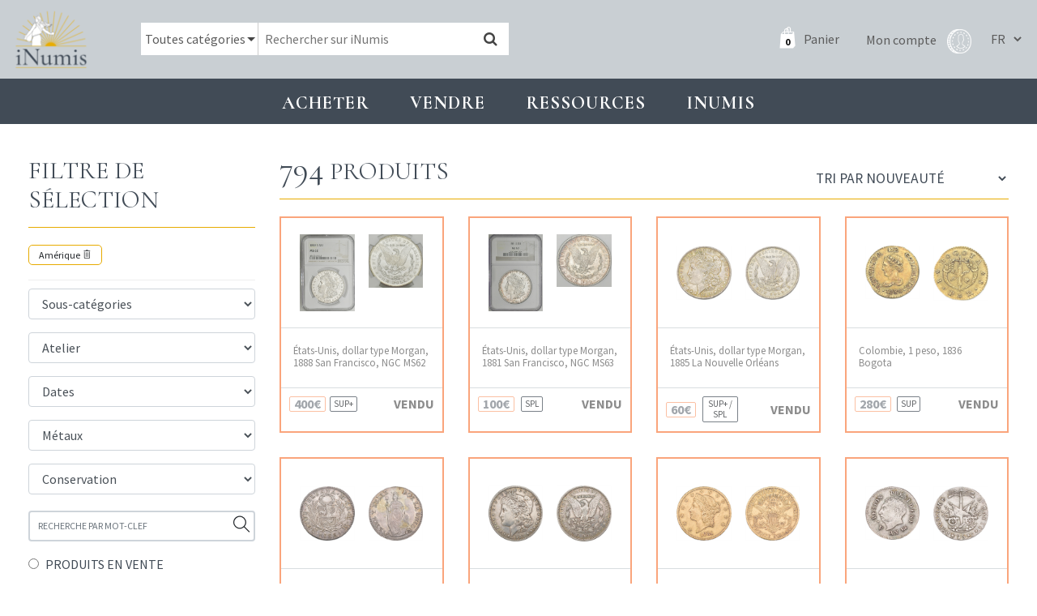

--- FILE ---
content_type: text/html; charset=UTF-8
request_url: https://www.inumis.com/shop/?product_status=archive&product_cat=amerique
body_size: 13039
content:
<!DOCTYPE html><html lang="fr"><head><meta charset="uf8"><meta http-equiv="X-UA-Compatible" content="IE=edge,chrome=1"><meta name="viewport" content="width=device-width,initial-scale=1"><link rel="stylesheet" id="ao_optimized_gfonts" href="https://fonts.googleapis.com/css?family=Cormorant:400,700%7CSource+Sans+Pro:400,700%7CCormorant:400,700%7CSource+Sans+Pro:400,700&amp;display=swap"><link rel="preconnect" href="https://fonts.gstatic.com" crossorigin><link media="all" href="https://www.inumis.com/wp-content/cache/autoptimize/css/autoptimize_cc0f101c3c1229e1cacf6fcebfc8966d.css" rel="stylesheet"><link media="only screen and (max-width: 768px)" href="https://www.inumis.com/wp-content/cache/autoptimize/css/autoptimize_dcb2de333eec7ab4ae31385ed8d6a393.css" rel="stylesheet"><title>Shop | iNumis, boutique numismatique</title><meta name="robots" content="max-image-preview:large" /><meta name="google-site-verification" content="QdazLXKBLYPhHOc_H0I62daLCmE32SZ7YyaF-eyOvb4" /><link rel="canonical" href="https://www.inumis.com/product-category/monnaies/monnaies-du-monde-monnaies/amerique/" /><link rel="next" href="https://www.inumis.com/shop/page/2/" /><meta name="generator" content="All in One SEO Pro (AIOSEO) 4.6.6" /><meta property="og:locale" content="fr_FR" /><meta property="og:site_name" content="iNumis, boutique numismatique | Ventes Sur Offres, Numismate rue Vivienne Paris" /><meta property="og:type" content="article" /><meta property="og:title" content="Amérique | iNumis, boutique numismatique" /><meta property="og:url" content="https://www.inumis.com/product-category/monnaies/monnaies-du-monde-monnaies/amerique/" /><meta property="article:published_time" content="2018-07-20T06:30:31+00:00" /><meta property="article:modified_time" content="2019-03-11T10:32:51+00:00" /><meta property="article:publisher" content="https://www.facebook.com/iNumisParis" /><meta name="twitter:card" content="summary" /><meta name="twitter:title" content="Amérique | iNumis, boutique numismatique" /> <script type="application/ld+json" class="aioseo-schema">{"@context":"https:\/\/schema.org","@graph":[{"@type":"BreadcrumbList","@id":"https:\/\/www.inumis.com\/shop\/#breadcrumblist","itemListElement":[{"@type":"ListItem","@id":"https:\/\/www.inumis.com\/#listItem","position":1,"name":"Domicile","item":"https:\/\/www.inumis.com\/","nextItem":"https:\/\/www.inumis.com\/shop\/#listItem"},{"@type":"ListItem","@id":"https:\/\/www.inumis.com\/shop\/#listItem","position":2,"name":"Shop","previousItem":"https:\/\/www.inumis.com\/#listItem"}]},{"@type":"CollectionPage","@id":"https:\/\/www.inumis.com\/shop\/#collectionpage","url":"https:\/\/www.inumis.com\/shop\/","name":"Shop | iNumis, boutique numismatique","inLanguage":"fr-FR","isPartOf":{"@id":"https:\/\/www.inumis.com\/#website"},"breadcrumb":{"@id":"https:\/\/www.inumis.com\/shop\/#breadcrumblist"}},{"@type":"Organization","@id":"https:\/\/www.inumis.com\/#organization","name":"iNumis, boutique numismatique","description":"Ventes Sur Offres, Numismate rue Vivienne Paris","url":"https:\/\/www.inumis.com\/","telephone":"+33140138319","sameAs":["https:\/\/www.facebook.com\/iNumisParis","https:\/\/www.instagram.com\/inumisparis\/"]},{"@type":"WebSite","@id":"https:\/\/www.inumis.com\/#website","url":"https:\/\/www.inumis.com\/","name":"iNumis, boutique numismatique","description":"Ventes Sur Offres, Numismate rue Vivienne Paris","inLanguage":"fr-FR","publisher":{"@id":"https:\/\/www.inumis.com\/#organization"}}]}</script> <link href='https://fonts.gstatic.com' crossorigin='anonymous' rel='preconnect' /><link rel="alternate" type="application/rss+xml" title="iNumis, boutique numismatique &raquo; Flux pour Produits" href="https://www.inumis.com/shop/feed/" />  <script type="text/javascript" src="https://www.inumis.com/wp-includes/js/jquery/jquery.min.js?ver=3.7.1" id="jquery-core-js"></script> <script type="text/javascript" src="https://www.inumis.com/wp-includes/js/jquery/jquery-migrate.min.js?ver=3.4.1" id="jquery-migrate-js"></script> <link rel="https://api.w.org/" href="https://www.inumis.com/wp-json/" /> <noscript><style>.woocommerce-product-gallery{ opacity: 1 !important; }</style></noscript><link rel="icon" href="https://www.inumis.com/wp-content/uploads/2018/08/cropped-logo-inumis-32x32.png" sizes="32x32" /><link rel="icon" href="https://www.inumis.com/wp-content/uploads/2018/08/cropped-logo-inumis-192x192.png" sizes="192x192" /><link rel="apple-touch-icon" href="https://www.inumis.com/wp-content/uploads/2018/08/cropped-logo-inumis-180x180.png" /><meta name="msapplication-TileImage" content="https://www.inumis.com/wp-content/uploads/2018/08/cropped-logo-inumis-270x270.png" /> <script async src="https://www.googletagmanager.com/gtag/js?id=UA-139350229-1"></script> <script>window.dataLayer = window.dataLayer || [];
            function gtag(){dataLayer.push(arguments);}
            gtag('js', new Date());
            gtag('config', 'UA-139350229-1');</script> </head><body class="archive post-type-archive post-type-archive-product woocommerce woocommerce-page woocommerce-no-js"><header id="main-header" class=""><nav class="navbar navbar-expand-lg navbar-dark"> <button class="navbar-toggler navbar-toggler-right btn" type="button"
 aria-label="Toggle navigation"
 aria-expanded="false"
 aria-controls="main-menu"
 data-toggle="collapse"
 data-target="#main-menu"> <span class="navbar-toggler-icon"></span> </button> <a href="/" class="navbar-brand"> <img src="/wp-content/themes/bb-theme/assets/img/logo-inumis-menu.png" alt="Logo Inumis" class="desktop"> <img src="/wp-content/themes/bb-theme/assets/img/logo-inumis-menu-mobile.png" alt="Logo Inumis" class="mobile"> </a><div class="align-items-center flex-sm-row" id="navBar"><div class="nav-wrapper"><form role="search" method="get" class="woocommerce-product-search" action="https://www.inumis.com/"><div class="cate-dropdown-wrapper"> <select name="product_cat" id="product_cat" class="cate-dropdown"><option value="0" >Toutes catégories</option><option value="monnaies" >Monnaies</option><option value="jetons" >Jetons</option><option value="medailles" >Médailles</option><option value="livres-anciens" >Livres anciens</option> </select></div> <input type="search" class="search-field" placeholder="Rechercher sur iNumis" value="" name="s" /> <input type="hidden" name="product_status" value="boutique-vso"> <button type="submit" data-toggle="tooltip" data-placement="right" title="Notre moteur de recherche croise les mots clés afin d'afficher les résultats les plus pertinents : par exemple si vous cherchez toutes les monnaies d'Henri II frappées à Paris en vente dans notre boutique, saisissez 'Henri II Paris'"><i class="fa fa-search"></i></button> <input type="hidden" name="post_type" value="product" /></form><div class="nav-right"> <a class="cart-customlocation" href="https://www.inumis.com/cart/" title="Panier"> <span id="cart-nb-prod"></span> <i class="icon-pannier-blanc"></i> <span class="text">Panier</span> </a> <a href="https://www.inumis.com/mon-compte/" title="Mon compte" class="account-link"> <span class="text">Mon compte</span> <i class="iconimg-profil"></i> </a><div class="language-switcher"> <select name="lang_choice_1" id="lang_choice_1"><option selected="selected" value="fr"> FR</option><option  value="en"> EN</option> </select> <script type="text/javascript">document.getElementById( "lang_choice_1" ).onchange = function() {
                                updateQueryStringParameter('lang', this.value);
                                location.href = $("#currentURI").val();
                            }</script> </div></div></div></div></nav></header><div id="main-menu" class="noprint"><ul class="navbar-nav"><li class="nav-item  menu-item menu-item-type-custom menu-item-object-custom menu-item-1154 menu-item-has-children dropdown"
 data-animation-in="fadeIn" data-animation-out="fadeOut" data-max-width="60%" data-position="left"> <a  class="nav-link dropdown-toogle"
 aria-haspopup="true" aria-expanded="false"
 id="subMenu-1" data-toggle="dropdown"
 > Acheter </a><div class="dropdown-menu" aria-labelledby="subMenu-1"> <a href="/shop/?product_status=vente-boutique" class="dropdown-item " > Boutique : voir tous les articles en stock </a> <a href="#" class="dropdown-item disable-item" > VSO en cours </a> <a href="https://www.inumis.com/wp-content/uploads/2019/10/MODE-DEMPLOI-Vente-sur-Offres-au-18.10.2019.pdf" class="dropdown-item " target="_blank" > VSO, Comment participer ? </a> <a href="https://www.inumis.com/wp-content/uploads/2019/02/MODE_EMPLOI_Vente_Aux_Ench%C3%A8res_iNumis.pdf" class="dropdown-item " target="_blank" > Vente aux enchères : comment participer ? </a> <a href="https://www.inumis.com/wp-content/uploads/2019/08/R%C3%A8glement-Terms-and-condition-FR.pdf" class="dropdown-item " target="_blank" > Ventes en ligne : où et comment miser ? </a> <a href="https://www.ebay.fr/str/inumis?_sop=10&rt=nc" class="dropdown-item " target="_blank" > Notre boutique Ebay </a> <a href="https://www.inumis.com/boutique-en-ligne-conditions-generales-de-vente/" class="dropdown-item " > Conditions générales de vente </a> <a href="https://www.inumis.com/frais-denvois/" class="dropdown-item " > Frais d’envois et Modes de paiements </a></div></li><li class="nav-item  menu-item menu-item-type-custom menu-item-object-custom menu-item-1155 menu-item-has-children dropdown"
 data-animation-in="fadeIn" data-animation-out="fadeOut" data-max-width="60%" data-position="left"> <a  class="nav-link dropdown-toogle"
 aria-haspopup="true" aria-expanded="false"
 id="subMenu-2" data-toggle="dropdown"
 > Vendre </a><div class="dropdown-menu" aria-labelledby="subMenu-2"> <a href="https://www.inumis.com/vendre-ou-deposer-chez-inumis/" class="dropdown-item " > Vendre ou déposer chez iNumis </a> <a href="https://www.inumis.com/contact/" class="dropdown-item " > Contact </a> <a href="https://www.inumis.com/nos-meilleures-ventes/" class="dropdown-item " > Nos meilleures ventes </a></div></li><li class="nav-item  menu-item menu-item-type-custom menu-item-object-custom menu-item-1156 menu-item-has-children dropdown"
 data-animation-in="fadeIn" data-animation-out="fadeOut" data-max-width="60%" data-position="left"> <a  class="nav-link dropdown-toogle"
 aria-haspopup="true" aria-expanded="false"
 id="subMenu-3" data-toggle="dropdown"
 > Ressources </a><div class="dropdown-menu" aria-labelledby="subMenu-3"> <a href="https://www.inumis.com/etats-de-conservation/" class="dropdown-item " > Etats de conservation </a> <a href="/shop/?product_status=archive" class="dropdown-item " > ARCHIVES </a> <a href="https://www.inumis.com/ouvrages-numerises/" class="dropdown-item " > Ouvrages de numismatique numérisés </a> <a href="https://www.inumis.com/articles-archive/" class="dropdown-item " > Articles des catalogues </a> <a href="https://www.inumis.com/articles-monnaies-royales/" class="dropdown-item " > Articles – Monnaies </a> <a href="https://www.inumis.com/medailles-jetons-sceaux/" class="dropdown-item " > Articles – Médailles, jetons, sceaux </a> <a href="https://www.sixbid.com/en/auctions/past/page/1/perPage/100?auctioneer=inumis" class="dropdown-item " target="_blank" > Sixbid : nos Ventes passées </a> <a href="https://www.inumis.com/ressources/" class="dropdown-item " > Liens utiles </a></div></li><li class="nav-item  menu-item menu-item-type-custom menu-item-object-custom menu-item-271432 menu-item-has-children dropdown"
 data-animation-in="fadeIn" data-animation-out="fadeOut" data-max-width="60%" data-position="left"> <a  class="nav-link dropdown-toogle"
 aria-haspopup="true" aria-expanded="false"
 id="subMenu-4" data-toggle="dropdown"
 > INUMIS </a><div class="dropdown-menu" aria-labelledby="subMenu-4"> <a href="https://www.inumis.com/actualites/" class="dropdown-item " > Actualités </a> <a href="https://www.inumis.com/contact/" class="dropdown-item " > Contact </a> <a href="https://www.inumis.com/qui-sommes-nous/" class="dropdown-item " > Qui sommes-nous ? </a> <a href="https://www.inumis.com/lequipe-inumis/" class="dropdown-item " > L’équipe iNumis </a></div></li></ul></div><section id="content" role="main" class="content-wrapper"><div class="wrapper "><div class="container-fluid" id="page-produits"><div class="row"><div class="col-md-3 col-filter-products"><h2 class="title-1 filter-products"> Filtre de sélection <i class="ti-angle-down toogle-filters"></i></h2><div class="filters-block"><div class="selected-filters"> <span class="filter-selected" data-type="product_cat"
 data-categorieparent="monnaies-du-monde-monnaies"                        >Amérique <i class="ti-trash"></i></span></div><div class="bb-filters"><div class="bb-filter-categ"> <img src="/wp-content/themes/bb-theme/assets/img/ajax-loader.gif" class="loader-gif"></div><div class="bb-filter-ateliers"></div><div class="bb-filter-dates"></div><div class="bb-filter-metaux"></div><div class="bb-filter-conservation"></div><div class="bb-filter-price"></div><div class="bb-filter-vso"></div></div><div class="form-group" id="search-text"> <input type="text" placeholder="RECHERCHE PAR MOT-CLEF" class="form-control"> <i class="search-by-text-btn ti-search" data-toggle="tooltip" data-placement="right" title="Notre moteur de recherche croise les mots clés afin d'afficher les résultats les plus pertinents : par exemple si vous cherchez toutes les monnaies d'Henri II frappées à Paris en vente dans notre boutique, saisissez 'Henri II Paris'"></i></div><div class="row" id="filter-stock"><div class="col-md-12"> <input type="radio" name="sale-filter"  id="sale-filter1" value="vente-boutique" class="filter-product" data-type="product_status"
 > <label for="sale-filter1">PRODUITS EN VENTE</label></div><hr><div class="col-md-12"> <input type="radio" name="sale-filter" id="sale-filter3" value="archive" class="filter-product" data-type="product_status"
 checked > <label for="sale-filter3">ARCHIVES</label></div></div> <input type="hidden" value="/shop/?product_status=archive&product_cat=amerique" id="currentURI"></div></div><div class="col-md-9"><div class="row"><div class="col-md-12"><h2 class="title-1 col-r-title "><div class='nb-result'><span>794</span> Produits</div><form class="woocommerce-ordering" method="get"> <select name="orderby" class="orderby"><option value="popularity" >Tri par popularité</option><option value="date"  selected='selected'>Tri par nouveauté</option><option value="price" >Tri par tarif croissant</option><option value="price-desc" >Tri par tarif décroissant</option> </select> <input type="hidden" name="paged" value="1" /> <input type="hidden" name="product_status" value="archive" /><input type="hidden" name="product_cat" value="amerique" /></form></h2></div></div><div class="row product-list"><div class="col-xl-3 col-lg-6 col-md-6 col-sm-6" data-debug="archive "><article class="product-block product-archive urn-2505591  post-413988 product type-product status-publish product_cat-amerique product_cat-etats-unis product_cat-monnaies product_cat-monnaies-du-monde-monnaies pa_metaux-argent first outofstock taxable shipping-taxable purchasable product-type-simple"><div class="row  bp-first-row"><div class="pb-thumbs col-md-12"> <a href="https://www.inumis.com/shop/etats-unis-dollar-type-morgan-1888-san-francisco-ngc-ms62-2505591/"><div class="thumb-wrap"  > <img src="https://images.inumis.com/pictures/0385e414-3e67-554b-ad0c-497db09a8a05.jpg" alt="États-Unis, dollar type Morgan, 1888 San Francisco, NGC MS62" loading="lazy"/></div><div class="thumb-wrap"  > <img src="https://images.inumis.com/pictures/c5922bf8-fa96-ce44-ab5c-1a1332f5ceec.jpg" alt="États-Unis, dollar type Morgan, 1888 San Francisco, NGC MS62" loading="lazy"/></div> </a></div><div class="pb-title col-md-12"><h3 class="product-title"> <a href="https://www.inumis.com/shop/etats-unis-dollar-type-morgan-1888-san-francisco-ngc-ms62-2505591/"> États-Unis, dollar type Morgan, 1888 San Francisco, NGC MS62 </a></h3></div></div><div class="pb-extra"><div class="row align-items-center"><div class="col-md-3 col-3"><div class="price product-archive ">400€</div></div><div class="col-md-3 col-3 text-center"> <span class="rarete">SUP+</span></div><div class="col-md-6 col-6 text-right"> <strong class="product-archive-label">VENDU</strong></div></div></div></article></div><div class="col-xl-3 col-lg-6 col-md-6 col-sm-6" data-debug="archive "><article class="product-block product-archive urn-2505590  post-413988 product type-product status-publish product_cat-amerique product_cat-etats-unis product_cat-monnaies product_cat-monnaies-du-monde-monnaies pa_metaux-argent outofstock taxable shipping-taxable purchasable product-type-simple"><div class="row  bp-first-row"><div class="pb-thumbs col-md-12"> <a href="https://www.inumis.com/shop/etats-unis-dollar-type-morgan-1881-san-francisco-ngc-ms63-2505590/"><div class="thumb-wrap"  > <img src="https://images.inumis.com/pictures/46f48127-60e6-1c49-8aed-8817449088bc.jpg" alt="États-Unis, dollar type Morgan, 1881 San Francisco, NGC MS63" loading="lazy"/></div><div class="thumb-wrap"  > <img src="https://images.inumis.com/pictures/c2036e25-ca0e-324d-88b3-a7191aa87920.jpg" alt="États-Unis, dollar type Morgan, 1881 San Francisco, NGC MS63" loading="lazy"/></div> </a></div><div class="pb-title col-md-12"><h3 class="product-title"> <a href="https://www.inumis.com/shop/etats-unis-dollar-type-morgan-1881-san-francisco-ngc-ms63-2505590/"> États-Unis, dollar type Morgan, 1881 San Francisco, NGC MS63 </a></h3></div></div><div class="pb-extra"><div class="row align-items-center"><div class="col-md-3 col-3"><div class="price product-archive ">100€</div></div><div class="col-md-3 col-3 text-center"> <span class="rarete">SPL</span></div><div class="col-md-6 col-6 text-right"> <strong class="product-archive-label">VENDU</strong></div></div></div></article></div><div class="col-xl-3 col-lg-6 col-md-6 col-sm-6" data-debug="archive "><article class="product-block product-archive urn-2505700  post-413988 product type-product status-publish product_cat-amerique product_cat-etats-unis product_cat-monnaies product_cat-monnaies-du-monde-monnaies pa_metaux-argent outofstock taxable shipping-taxable purchasable product-type-simple"><div class="row  bp-first-row"><div class="pb-thumbs col-md-12"> <a href="https://www.inumis.com/shop/etats-unis-dollar-type-morgan-1885-la-nouvelle-orleans-2505700/"><div class="thumb-wrap"  > <img src="https://images.inumis.com/pictures/ed89712e-626d-ce4b-b8dd-db224407e853.jpg" alt="États-Unis, dollar type Morgan, 1885 La Nouvelle Orléans" loading="lazy"/></div><div class="thumb-wrap"  > <img src="https://images.inumis.com/pictures/eea72e69-62fb-8f4c-8f54-6fd0e402be16.jpg" alt="États-Unis, dollar type Morgan, 1885 La Nouvelle Orléans" loading="lazy"/></div> </a></div><div class="pb-title col-md-12"><h3 class="product-title"> <a href="https://www.inumis.com/shop/etats-unis-dollar-type-morgan-1885-la-nouvelle-orleans-2505700/"> États-Unis, dollar type Morgan, 1885 La Nouvelle Orléans </a></h3></div></div><div class="pb-extra"><div class="row align-items-center"><div class="col-md-3 col-3"><div class="price product-archive ">60€</div></div><div class="col-md-3 col-3 text-center"> <span class="rarete">SUP+ / SPL</span></div><div class="col-md-6 col-6 text-right"> <strong class="product-archive-label">VENDU</strong></div></div></div></article></div><div class="col-xl-3 col-lg-6 col-md-6 col-sm-6" data-debug="archive "><article class="product-block product-archive urn-2503805  post-413988 product type-product status-publish product_cat-amerique product_cat-etats-unis product_cat-monnaies product_cat-monnaies-du-monde-monnaies pa_metaux-argent last outofstock taxable shipping-taxable purchasable product-type-simple"><div class="row  bp-first-row"><div class="pb-thumbs col-md-12"> <a href="https://www.inumis.com/shop/colombie-1-peso-1836-bogota-2503805/"><div class="thumb-wrap"  > <img src="https://images.inumis.com/pictures/5c2c6570-022e-0b43-aa17-03b3387d8853.jpg" alt="Colombie, 1 peso, 1836 Bogota" loading="lazy"/></div><div class="thumb-wrap"  > <img src="https://images.inumis.com/pictures/fde8cc6f-5b33-6e4e-9d6c-745468c237d0.jpg" alt="Colombie, 1 peso, 1836 Bogota" loading="lazy"/></div> </a></div><div class="pb-title col-md-12"><h3 class="product-title"> <a href="https://www.inumis.com/shop/colombie-1-peso-1836-bogota-2503805/"> Colombie, 1 peso, 1836 Bogota </a></h3></div></div><div class="pb-extra"><div class="row align-items-center"><div class="col-md-3 col-3"><div class="price product-archive ">280€</div></div><div class="col-md-3 col-3 text-center"> <span class="rarete">SUP</span></div><div class="col-md-6 col-6 text-right"> <strong class="product-archive-label">VENDU</strong></div></div></div></article></div><div class="col-xl-3 col-lg-6 col-md-6 col-sm-6" data-debug="archive "><article class="product-block product-archive urn-2502627  post-413988 product type-product status-publish product_cat-amerique product_cat-etats-unis product_cat-monnaies product_cat-monnaies-du-monde-monnaies pa_metaux-argent first outofstock taxable shipping-taxable purchasable product-type-simple"><div class="row  bp-first-row"><div class="pb-thumbs col-md-12"> <a href="https://www.inumis.com/shop/perou-republique-du-8-reaux-1833-lima-2502627/"><div class="thumb-wrap"  > <img src="https://images.inumis.com/pictures/6d729719-603a-6e41-a8fe-b0a9f04c1dd9.jpg" alt="Pérou (République du), 8 réaux, 1833 Lima" loading="lazy"/></div><div class="thumb-wrap"  > <img src="https://images.inumis.com/pictures/283b9fdb-92e5-7f49-b5fd-40e632bbc79e.jpg" alt="Pérou (République du), 8 réaux, 1833 Lima" loading="lazy"/></div> </a></div><div class="pb-title col-md-12"><h3 class="product-title"> <a href="https://www.inumis.com/shop/perou-republique-du-8-reaux-1833-lima-2502627/"> Pérou (République du), 8 réaux, 1833 Lima </a></h3></div></div><div class="pb-extra"><div class="row align-items-center"><div class="col-md-3 col-3"><div class="price product-archive ">400€</div></div><div class="col-md-3 col-3 text-center"> <span class="rarete">SUP</span></div><div class="col-md-6 col-6 text-right"> <strong class="product-archive-label">VENDU</strong></div></div></div></article></div><div class="col-xl-3 col-lg-6 col-md-6 col-sm-6" data-debug="archive "><article class="product-block product-archive urn-2502086  post-413988 product type-product status-publish product_cat-amerique product_cat-etats-unis product_cat-monnaies product_cat-monnaies-du-monde-monnaies pa_metaux-argent outofstock taxable shipping-taxable purchasable product-type-simple"><div class="row  bp-first-row"><div class="pb-thumbs col-md-12"> <a href="https://www.inumis.com/shop/etats-unis-dollar-type-morgan-1902-nouvelle-orleans-2502086/"><div class="thumb-wrap"  > <img src="https://images.inumis.com/pictures/3c06e5a7-b299-2b49-8046-f62baac359cc.jpg" alt="États-Unis, dollar type Morgan, 1902 Nouvelle Orléans" loading="lazy"/></div><div class="thumb-wrap"  > <img src="https://images.inumis.com/pictures/83ab19ff-35eb-5f40-8ce8-8dc4ee46a6e7.jpg" alt="États-Unis, dollar type Morgan, 1902 Nouvelle Orléans" loading="lazy"/></div> </a></div><div class="pb-title col-md-12"><h3 class="product-title"> <a href="https://www.inumis.com/shop/etats-unis-dollar-type-morgan-1902-nouvelle-orleans-2502086/"> États-Unis, dollar type Morgan, 1902 Nouvelle Orléans </a></h3></div></div><div class="pb-extra"><div class="row align-items-center"><div class="col-md-3 col-3"><div class="price product-archive ">40€</div></div><div class="col-md-3 col-3 text-center"> <span class="rarete">TTB+</span></div><div class="col-md-6 col-6 text-right"> <strong class="product-archive-label">VENDU</strong></div></div></div></article></div><div class="col-xl-3 col-lg-6 col-md-6 col-sm-6" data-debug="archive "><article class="product-block product-archive urn-2403979  post-413988 product type-product status-publish product_cat-amerique product_cat-etats-unis product_cat-monnaies product_cat-monnaies-du-monde-monnaies pa_metaux-argent outofstock taxable shipping-taxable purchasable product-type-simple"><div class="row  bp-first-row"><div class="pb-thumbs col-md-12"> <a href="https://www.inumis.com/shop/etats-unis-20-dollars-liberte-1884-carson-city-2403979/"><div class="thumb-wrap"  > <img src="https://images.inumis.com/pictures/0800f963-0038-9646-9a82-14a43e42ab7a.jpg" alt="États-Unis, 20 dollars Liberté, 1884 Carson City" loading="lazy"/></div><div class="thumb-wrap"  > <img src="https://images.inumis.com/pictures/3ffd1c97-1ec3-984a-9a20-e8745ff6578d.jpg" alt="États-Unis, 20 dollars Liberté, 1884 Carson City" loading="lazy"/></div> </a></div><div class="pb-title col-md-12"><h3 class="product-title"> <a href="https://www.inumis.com/shop/etats-unis-20-dollars-liberte-1884-carson-city-2403979/"> États-Unis, 20 dollars Liberté, 1884 Carson City </a></h3></div></div><div class="pb-extra"><div class="row align-items-center"><div class="col-md-3 col-3"><div class="price product-archive ">3400€</div></div><div class="col-md-3 col-3 text-center"> <span class="rarete">TTB</span></div><div class="col-md-6 col-6 text-right"> <strong class="product-archive-label">VENDU</strong></div></div></div></article></div><div class="col-xl-3 col-lg-6 col-md-6 col-sm-6" data-debug="archive "><article class="product-block product-archive urn-2403904  post-413988 product type-product status-publish product_cat-amerique product_cat-etats-unis product_cat-monnaies product_cat-monnaies-du-monde-monnaies pa_metaux-argent last outofstock taxable shipping-taxable purchasable product-type-simple"><div class="row  bp-first-row"><div class="pb-thumbs col-md-12"> <a href="https://www.inumis.com/shop/haiti-republique-d-alexandre-sabes-dit-petion-25-centimes-an-14-1817-2403904/"><div class="thumb-wrap"  > <img src="https://images.inumis.com/pictures/6eef7a20-bd53-ff40-909c-d0ac5a108ccf.jpg" alt="Haïti (République d&rsquo;), Alexandre Sabès dit Pétion, 25 centimes, An 14 (1817)" loading="lazy"/></div><div class="thumb-wrap"  > <img src="https://images.inumis.com/pictures/09c3d590-b5ba-c944-8f63-05a39b916882.jpg" alt="Haïti (République d&rsquo;), Alexandre Sabès dit Pétion, 25 centimes, An 14 (1817)" loading="lazy"/></div> </a></div><div class="pb-title col-md-12"><h3 class="product-title"> <a href="https://www.inumis.com/shop/haiti-republique-d-alexandre-sabes-dit-petion-25-centimes-an-14-1817-2403904/"> Haïti (République d&rsquo;), Alexandre Sabès dit Pétion, 25 centimes, An 14 (1817) </a></h3></div></div><div class="pb-extra"><div class="row align-items-center"><div class="col-md-3 col-3"><div class="price product-archive ">50€</div></div><div class="col-md-3 col-3 text-center"> <span class="rarete">TTB</span></div><div class="col-md-6 col-6 text-right"> <strong class="product-archive-label">VENDU</strong></div></div></div></article></div><div class="col-xl-3 col-lg-6 col-md-6 col-sm-6" data-debug="archive "><article class="product-block product-archive urn-2403889  post-413988 product type-product status-publish product_cat-amerique product_cat-etats-unis product_cat-monnaies product_cat-monnaies-du-monde-monnaies pa_metaux-argent first outofstock taxable shipping-taxable purchasable product-type-simple"><div class="row  bp-first-row"><div class="pb-thumbs col-md-12"> <a href="https://www.inumis.com/shop/haiti-republique-d-alexandre-sabes-dit-petion-25-centimes-an-11-1814-2403889/"><div class="thumb-wrap"  > <img src="https://images.inumis.com/pictures/d4d351c7-2e62-1442-bef3-e65a6efad7a9.jpg" alt="Haïti (République d&rsquo;), Alexandre Sabès dit Pétion, 25 centimes, An 11 (1814)" loading="lazy"/></div><div class="thumb-wrap"  > <img src="https://images.inumis.com/pictures/a3d603fa-b963-a442-9427-f66fd747051e.jpg" alt="Haïti (République d&rsquo;), Alexandre Sabès dit Pétion, 25 centimes, An 11 (1814)" loading="lazy"/></div> </a></div><div class="pb-title col-md-12"><h3 class="product-title"> <a href="https://www.inumis.com/shop/haiti-republique-d-alexandre-sabes-dit-petion-25-centimes-an-11-1814-2403889/"> Haïti (République d&rsquo;), Alexandre Sabès dit Pétion, 25 centimes, An 11 (1814) </a></h3></div></div><div class="pb-extra"><div class="row align-items-center"><div class="col-md-3 col-3"><div class="price product-archive ">180€</div></div><div class="col-md-3 col-3 text-center"> <span class="rarete">SUP / TTB+</span></div><div class="col-md-6 col-6 text-right"> <strong class="product-archive-label">VENDU</strong></div></div></div></article></div><div class="col-xl-3 col-lg-6 col-md-6 col-sm-6" data-debug="archive "><article class="product-block product-archive urn-2403640  post-413988 product type-product status-publish product_cat-amerique product_cat-etats-unis product_cat-monnaies product_cat-monnaies-du-monde-monnaies pa_metaux-argent outofstock taxable shipping-taxable purchasable product-type-simple"><div class="row  bp-first-row"><div class="pb-thumbs col-md-12"> <a href="https://www.inumis.com/shop/perou-ferdinand-vii-8-reaux-1813-potosi-2403640/"><div class="thumb-wrap"  > <img src="https://images.inumis.com/pictures/cc2b5d6e-a70c-834e-b187-acea4d6033c4.jpg" alt="Pérou, Ferdinand VII, 8 réaux, 1813 Potosi" loading="lazy"/></div><div class="thumb-wrap"  > <img src="https://images.inumis.com/pictures/2f012774-868d-8846-9ac1-ffb7764286f4.jpg" alt="Pérou, Ferdinand VII, 8 réaux, 1813 Potosi" loading="lazy"/></div> </a></div><div class="pb-title col-md-12"><h3 class="product-title"> <a href="https://www.inumis.com/shop/perou-ferdinand-vii-8-reaux-1813-potosi-2403640/"> Pérou, Ferdinand VII, 8 réaux, 1813 Potosi </a></h3></div></div><div class="pb-extra"><div class="row align-items-center"><div class="col-md-3 col-3"><div class="price product-archive ">200€</div></div><div class="col-md-3 col-3 text-center"> <span class="rarete">TTB+ / SUP</span></div><div class="col-md-6 col-6 text-right"> <strong class="product-archive-label">VENDU</strong></div></div></div></article></div><div class="col-xl-3 col-lg-6 col-md-6 col-sm-6" data-debug="archive "><article class="product-block product-archive urn-2403371  post-413988 product type-product status-publish product_cat-amerique product_cat-etats-unis product_cat-monnaies product_cat-monnaies-du-monde-monnaies pa_metaux-argent outofstock taxable shipping-taxable purchasable product-type-simple"><div class="row  bp-first-row"><div class="pb-thumbs col-md-12"> <a href="https://www.inumis.com/shop/etats-unis-one-cent-braided-head-cent-1850-philadelphie-2403371/"><div class="thumb-wrap"  > <img src="https://images.inumis.com/pictures/f7501f83-eebf-8d4d-a860-a183e97fbf53.jpg" alt="États-Unis, one cent (Braided head cent), 1850 Philadelphie" loading="lazy"/></div><div class="thumb-wrap"  > <img src="https://images.inumis.com/pictures/c6aefead-b4c9-0a4f-a7d8-d0c5396fca8e.jpg" alt="États-Unis, one cent (Braided head cent), 1850 Philadelphie" loading="lazy"/></div> </a></div><div class="pb-title col-md-12"><h3 class="product-title"> <a href="https://www.inumis.com/shop/etats-unis-one-cent-braided-head-cent-1850-philadelphie-2403371/"> États-Unis, one cent (Braided head cent), 1850 Philadelphie </a></h3></div></div><div class="pb-extra"><div class="row align-items-center"><div class="col-md-3 col-3"><div class="price product-archive ">180€</div></div><div class="col-md-3 col-3 text-center"> <span class="rarete">SUP</span></div><div class="col-md-6 col-6 text-right"> <strong class="product-archive-label">VENDU</strong></div></div></div></article></div><div class="col-xl-3 col-lg-6 col-md-6 col-sm-6" data-debug="archive "><article class="product-block product-archive urn-2403360  post-413988 product type-product status-publish product_cat-amerique product_cat-etats-unis product_cat-monnaies product_cat-monnaies-du-monde-monnaies pa_metaux-argent last outofstock taxable shipping-taxable purchasable product-type-simple"><div class="row  bp-first-row"><div class="pb-thumbs col-md-12"> <a href="https://www.inumis.com/shop/etats-unis-one-cent-coronet-head-1er-type-1833-philadelphie-2403360/"><div class="thumb-wrap"  > <img src="https://images.inumis.com/pictures/374f62ef-33c8-a24b-bba8-7399b158070b.jpg" alt="États-Unis, one cent coronet head, 1er type, 1833 Philadelphie" loading="lazy"/></div><div class="thumb-wrap"  > <img src="https://images.inumis.com/pictures/0a13708f-c5c4-4d48-b827-ba03b8b501b0.jpg" alt="États-Unis, one cent coronet head, 1er type, 1833 Philadelphie" loading="lazy"/></div> </a></div><div class="pb-title col-md-12"><h3 class="product-title"> <a href="https://www.inumis.com/shop/etats-unis-one-cent-coronet-head-1er-type-1833-philadelphie-2403360/"> États-Unis, one cent coronet head, 1er type, 1833 Philadelphie </a></h3></div></div><div class="pb-extra"><div class="row align-items-center"><div class="col-md-3 col-3"><div class="price product-archive ">90€</div></div><div class="col-md-3 col-3 text-center"> <span class="rarete">TB+</span></div><div class="col-md-6 col-6 text-right"> <strong class="product-archive-label">VENDU</strong></div></div></div></article></div><div class="col-xl-3 col-lg-6 col-md-6 col-sm-6" data-debug="archive "><article class="product-block product-archive urn-2403359  post-413988 product type-product status-publish product_cat-amerique product_cat-etats-unis product_cat-monnaies product_cat-monnaies-du-monde-monnaies pa_metaux-argent first outofstock taxable shipping-taxable purchasable product-type-simple"><div class="row  bp-first-row"><div class="pb-thumbs col-md-12"> <a href="https://www.inumis.com/shop/etats-unis-one-cent-coronet-head-1er-type-1816-philadelphie-2403359/"><div class="thumb-wrap"  > <img src="https://images.inumis.com/pictures/9d6891ea-d418-ee47-b2f8-1cb757bfc423.jpg" alt="États-Unis, one cent coronet head, 1er type, 1816 Philadelphie" loading="lazy"/></div><div class="thumb-wrap"  > <img src="https://images.inumis.com/pictures/42d170b3-2e13-bd4c-acfc-8460cf589758.jpg" alt="États-Unis, one cent coronet head, 1er type, 1816 Philadelphie" loading="lazy"/></div> </a></div><div class="pb-title col-md-12"><h3 class="product-title"> <a href="https://www.inumis.com/shop/etats-unis-one-cent-coronet-head-1er-type-1816-philadelphie-2403359/"> États-Unis, one cent coronet head, 1er type, 1816 Philadelphie </a></h3></div></div><div class="pb-extra"><div class="row align-items-center"><div class="col-md-3 col-3"><div class="price product-archive ">120€</div></div><div class="col-md-3 col-3 text-center"> <span class="rarete">TB+</span></div><div class="col-md-6 col-6 text-right"> <strong class="product-archive-label">VENDU</strong></div></div></div></article></div><div class="col-xl-3 col-lg-6 col-md-6 col-sm-6" data-debug="archive "><article class="product-block product-archive urn-2403160  post-413988 product type-product status-publish product_cat-amerique product_cat-etats-unis product_cat-monnaies product_cat-monnaies-du-monde-monnaies pa_metaux-argent outofstock taxable shipping-taxable purchasable product-type-simple"><div class="row  bp-first-row"><div class="pb-thumbs col-md-12"> <a href="https://www.inumis.com/shop/etats-unis-one-dime-mercury-1917-san-francisco-2403160/"><div class="thumb-wrap"  > <img src="https://images.inumis.com/pictures/d398e953-11b6-b144-9711-e54b7100b0a3.jpg" alt="États-Unis, one dime Mercury, 1917 San Francisco" loading="lazy"/></div><div class="thumb-wrap"  > <img src="https://images.inumis.com/pictures/1000f995-700b-e541-a09c-c39865c12ed1.jpg" alt="États-Unis, one dime Mercury, 1917 San Francisco" loading="lazy"/></div> </a></div><div class="pb-title col-md-12"><h3 class="product-title"> <a href="https://www.inumis.com/shop/etats-unis-one-dime-mercury-1917-san-francisco-2403160/"> États-Unis, one dime Mercury, 1917 San Francisco </a></h3></div></div><div class="pb-extra"><div class="row align-items-center"><div class="col-md-3 col-3"><div class="price product-archive ">30€</div></div><div class="col-md-3 col-3 text-center"> <span class="rarete">TTB+</span></div><div class="col-md-6 col-6 text-right"> <strong class="product-archive-label">VENDU</strong></div></div></div></article></div><div class="col-xl-3 col-lg-6 col-md-6 col-sm-6" data-debug="archive "><article class="product-block product-archive urn-2403378  post-413988 product type-product status-publish product_cat-amerique product_cat-etats-unis product_cat-monnaies product_cat-monnaies-du-monde-monnaies pa_metaux-argent outofstock taxable shipping-taxable purchasable product-type-simple"><div class="row  bp-first-row"><div class="pb-thumbs col-md-12"> <a href="https://www.inumis.com/shop/etats-unis-cent-liberty-cap-1794-philadelphie-2403378/"><div class="thumb-wrap"  > <img src="https://images.inumis.com/pictures/c7ef025f-f61a-d74f-a603-4d6afb4a1351.jpg" alt="États-Unis, cent Liberty cap, 1794 Philadelphie" loading="lazy"/></div><div class="thumb-wrap"  > <img src="https://images.inumis.com/pictures/455160c9-8218-9349-aea0-984d8d297443.jpg" alt="États-Unis, cent Liberty cap, 1794 Philadelphie" loading="lazy"/></div> </a></div><div class="pb-title col-md-12"><h3 class="product-title"> <a href="https://www.inumis.com/shop/etats-unis-cent-liberty-cap-1794-philadelphie-2403378/"> États-Unis, cent Liberty cap, 1794 Philadelphie </a></h3></div></div><div class="pb-extra"><div class="row align-items-center"><div class="col-md-3 col-3"><div class="price product-archive ">550€</div></div><div class="col-md-3 col-3 text-center"> <span class="rarete">B+</span></div><div class="col-md-6 col-6 text-right"> <strong class="product-archive-label">VENDU</strong></div></div></div></article></div><div class="col-xl-3 col-lg-6 col-md-6 col-sm-6" data-debug="archive "><article class="product-block product-archive urn-2403072  post-413988 product type-product status-publish product_cat-amerique product_cat-etats-unis product_cat-monnaies product_cat-monnaies-du-monde-monnaies pa_metaux-argent last outofstock taxable shipping-taxable purchasable product-type-simple"><div class="row  bp-first-row"><div class="pb-thumbs col-md-12"> <a href="https://www.inumis.com/shop/etats-unis-quarter-dollar-liberty-seated-quart-de-dollar-1876-philadelphie-2403072/"><div class="thumb-wrap"  > <img src="https://images.inumis.com/pictures/c9941301-7e3e-e847-940a-7d4bf1ec43e9.jpg" alt="États-Unis, quarter dollar Liberty seated (quart de dollar), 1876 Philadelphie" loading="lazy"/></div><div class="thumb-wrap"  > <img src="https://images.inumis.com/pictures/c8ed8d73-ae61-8449-8078-62aaef531e71.jpg" alt="États-Unis, quarter dollar Liberty seated (quart de dollar), 1876 Philadelphie" loading="lazy"/></div> </a></div><div class="pb-title col-md-12"><h3 class="product-title"> <a href="https://www.inumis.com/shop/etats-unis-quarter-dollar-liberty-seated-quart-de-dollar-1876-philadelphie-2403072/"> États-Unis, quarter dollar Liberty seated (quart de dollar), 1876 Philadelphie </a></h3></div></div><div class="pb-extra"><div class="row align-items-center"><div class="col-md-3 col-3"><div class="price product-archive ">70€</div></div><div class="col-md-3 col-3 text-center"> <span class="rarete">TTB</span></div><div class="col-md-6 col-6 text-right"> <strong class="product-archive-label">VENDU</strong></div></div></div></article></div><div class="col-xl-3 col-lg-6 col-md-6 col-sm-6" data-debug="archive "><article class="product-block product-archive urn-2401858  post-413988 product type-product status-publish product_cat-amerique product_cat-etats-unis product_cat-monnaies product_cat-monnaies-du-monde-monnaies pa_metaux-argent first outofstock taxable shipping-taxable purchasable product-type-simple"><div class="row  bp-first-row"><div class="pb-thumbs col-md-12"> <a href="https://www.inumis.com/shop/etats-unis-quarter-dollar-liberty-seated-quart-de-dollar-1857-philadelphie-2401858/"><div class="thumb-wrap"  > <img src="https://images.inumis.com/pictures/db3c1361-d4b6-f84c-b1c5-168dfaf4b4c7.jpg" alt="États-Unis, quarter dollar Liberty seated (quart de dollar), 1857 Philadelphie" loading="lazy"/></div><div class="thumb-wrap"  > <img src="https://images.inumis.com/pictures/1cb17fed-4b9a-0b48-9815-d228508471d0.jpg" alt="États-Unis, quarter dollar Liberty seated (quart de dollar), 1857 Philadelphie" loading="lazy"/></div> </a></div><div class="pb-title col-md-12"><h3 class="product-title"> <a href="https://www.inumis.com/shop/etats-unis-quarter-dollar-liberty-seated-quart-de-dollar-1857-philadelphie-2401858/"> États-Unis, quarter dollar Liberty seated (quart de dollar), 1857 Philadelphie </a></h3></div></div><div class="pb-extra"><div class="row align-items-center"><div class="col-md-3 col-3"><div class="price product-archive ">40€</div></div><div class="col-md-3 col-3 text-center"> <span class="rarete">TB+</span></div><div class="col-md-6 col-6 text-right"> <strong class="product-archive-label">VENDU</strong></div></div></div></article></div><div class="col-xl-3 col-lg-6 col-md-6 col-sm-6" data-debug="archive "><article class="product-block product-archive urn-2401616  post-413988 product type-product status-publish product_cat-amerique product_cat-etats-unis product_cat-monnaies product_cat-monnaies-du-monde-monnaies pa_metaux-argent outofstock taxable shipping-taxable purchasable product-type-simple"><div class="row  bp-first-row"><div class="pb-thumbs col-md-12"> <a href="https://www.inumis.com/shop/etats-unis-1-dollar-princesse-indienne-grande-tete-1868-philadelphie-faux-2401616/"><div class="thumb-wrap"  > <img src="https://images.inumis.com/pictures/d1c93ab8-2428-7c4f-b17e-33476d4474d7.jpg" alt="États-Unis, 1 dollar Princesse indienne, grande tête, 1868 Philadelphie, faux" loading="lazy"/></div><div class="thumb-wrap"  > <img src="https://images.inumis.com/pictures/1f2097a6-488e-1741-bd4d-75cde4e1c015.jpg" alt="États-Unis, 1 dollar Princesse indienne, grande tête, 1868 Philadelphie, faux" loading="lazy"/></div> </a></div><div class="pb-title col-md-12"><h3 class="product-title"> <a href="https://www.inumis.com/shop/etats-unis-1-dollar-princesse-indienne-grande-tete-1868-philadelphie-faux-2401616/"> États-Unis, 1 dollar Princesse indienne, grande tête, 1868 Philadelphie, faux </a></h3></div></div><div class="pb-extra"><div class="row align-items-center"><div class="col-md-3 col-3"><div class="price product-archive ">200€</div></div><div class="col-md-3 col-3 text-center"> <span class="rarete">SUP</span></div><div class="col-md-6 col-6 text-right"> <strong class="product-archive-label">VENDU</strong></div></div></div></article></div><div class="col-xl-3 col-lg-6 col-md-6 col-sm-6" data-debug="archive "><article class="product-block product-archive urn-2401627  post-413988 product type-product status-publish product_cat-amerique product_cat-etats-unis product_cat-monnaies product_cat-monnaies-du-monde-monnaies pa_metaux-argent outofstock taxable shipping-taxable purchasable product-type-simple"><div class="row  bp-first-row"><div class="pb-thumbs col-md-12"> <a href="https://www.inumis.com/shop/colombie-charles-iii-8-escudos-1788-popayan-2401627/"><div class="thumb-wrap"  > <img src="https://images.inumis.com/pictures/e30977d7-d093-5043-8987-95e3b0efa178.jpg" alt="Colombie, Charles III, 8 escudos, 1788 Popayán" loading="lazy"/></div><div class="thumb-wrap"  > <img src="https://images.inumis.com/pictures/5fe94cec-45be-dd48-bd6c-48bf43d7a365.jpg" alt="Colombie, Charles III, 8 escudos, 1788 Popayán" loading="lazy"/></div> </a></div><div class="pb-title col-md-12"><h3 class="product-title"> <a href="https://www.inumis.com/shop/colombie-charles-iii-8-escudos-1788-popayan-2401627/"> Colombie, Charles III, 8 escudos, 1788 Popayán </a></h3></div></div><div class="pb-extra"><div class="row align-items-center"><div class="col-md-3 col-3"><div class="price product-archive ">1800€</div></div><div class="col-md-3 col-3 text-center"> <span class="rarete">TTB+</span></div><div class="col-md-6 col-6 text-right"> <strong class="product-archive-label">VENDU</strong></div></div></div></article></div><div class="col-xl-3 col-lg-6 col-md-6 col-sm-6" data-debug="archive "><article class="product-block product-archive urn-2400177  post-413988 product type-product status-publish product_cat-amerique product_cat-etats-unis product_cat-monnaies product_cat-monnaies-du-monde-monnaies pa_metaux-argent last outofstock taxable shipping-taxable purchasable product-type-simple"><div class="row  bp-first-row"><div class="pb-thumbs col-md-12"> <a href="https://www.inumis.com/shop/etats-unis-demi-dollar-liberty-seated-1841-nouvelle-orleans-2400177/"><div class="thumb-wrap"  > <img src="https://images.inumis.com/pictures/97b71542-aeaf-7f4f-876c-93aa7c4723a2.jpg" alt="États-Unis, demi-dollar Liberty seated, 1841 Nouvelle-Orléans" loading="lazy"/></div><div class="thumb-wrap"  > <img src="https://images.inumis.com/pictures/343699e3-fd5b-ee49-a4d2-f0d4652384f7.jpg" alt="États-Unis, demi-dollar Liberty seated, 1841 Nouvelle-Orléans" loading="lazy"/></div> </a></div><div class="pb-title col-md-12"><h3 class="product-title"> <a href="https://www.inumis.com/shop/etats-unis-demi-dollar-liberty-seated-1841-nouvelle-orleans-2400177/"> États-Unis, demi-dollar Liberty seated, 1841 Nouvelle-Orléans </a></h3></div></div><div class="pb-extra"><div class="row align-items-center"><div class="col-md-3 col-3"><div class="price product-archive ">1100€</div></div><div class="col-md-3 col-3 text-center"> <span class="rarete">SUP</span></div><div class="col-md-6 col-6 text-right"> <strong class="product-archive-label">VENDU</strong></div></div></div></article></div><div class="col-xl-3 col-lg-6 col-md-6 col-sm-6" data-debug="archive "><article class="product-block product-archive urn-2301250  post-413988 product type-product status-publish product_cat-amerique product_cat-etats-unis product_cat-monnaies product_cat-monnaies-du-monde-monnaies pa_metaux-argent first outofstock taxable shipping-taxable purchasable product-type-simple"><div class="row  bp-first-row"><div class="pb-thumbs col-md-12"> <a href="https://www.inumis.com/shop/etats-unis-50-cents-ou-demi-dollar-liberty-walking-1917-philadelphie-2301250/"><div class="thumb-wrap"  > <img src="https://images.inumis.com/pictures/c2fa7b33-4e31-0a4f-8734-80585998b1af.jpg" alt="États-Unis, 50 cents ou demi-dollar Liberty walking, 1917 Philadelphie" loading="lazy"/></div><div class="thumb-wrap"  > <img src="https://images.inumis.com/pictures/dfabf860-0a56-5a4d-a173-332571fb4c78.jpg" alt="États-Unis, 50 cents ou demi-dollar Liberty walking, 1917 Philadelphie" loading="lazy"/></div> </a></div><div class="pb-title col-md-12"><h3 class="product-title"> <a href="https://www.inumis.com/shop/etats-unis-50-cents-ou-demi-dollar-liberty-walking-1917-philadelphie-2301250/"> États-Unis, 50 cents ou demi-dollar Liberty walking, 1917 Philadelphie </a></h3></div></div><div class="pb-extra"><div class="row align-items-center"><div class="col-md-3 col-3"><div class="price product-archive ">100€</div></div><div class="col-md-3 col-3 text-center"> <span class="rarete">TTB</span></div><div class="col-md-6 col-6 text-right"> <strong class="product-archive-label">VENDU</strong></div></div></div></article></div><div class="col-xl-3 col-lg-6 col-md-6 col-sm-6" data-debug="archive "><article class="product-block product-archive urn-2301248  post-413988 product type-product status-publish product_cat-amerique product_cat-etats-unis product_cat-monnaies product_cat-monnaies-du-monde-monnaies pa_metaux-argent outofstock taxable shipping-taxable purchasable product-type-simple"><div class="row  bp-first-row"><div class="pb-thumbs col-md-12"> <a href="https://www.inumis.com/shop/etats-unis-50-cents-ou-demi-dollar-liberty-seated-1876-san-francisco-2301248/"><div class="thumb-wrap"  > <img src="https://images.inumis.com/pictures/f0000502-83b3-854c-972d-137fd2daecef.jpg" alt="États-Unis, 50 cents ou demi-dollar Liberty seated, 1876 San Francisco" loading="lazy"/></div><div class="thumb-wrap"  > <img src="https://images.inumis.com/pictures/781264ba-e745-b549-bb12-b6e06e847714.jpg" alt="États-Unis, 50 cents ou demi-dollar Liberty seated, 1876 San Francisco" loading="lazy"/></div> </a></div><div class="pb-title col-md-12"><h3 class="product-title"> <a href="https://www.inumis.com/shop/etats-unis-50-cents-ou-demi-dollar-liberty-seated-1876-san-francisco-2301248/"> États-Unis, 50 cents ou demi-dollar Liberty seated, 1876 San Francisco </a></h3></div></div><div class="pb-extra"><div class="row align-items-center"><div class="col-md-3 col-3"><div class="price product-archive ">150€</div></div><div class="col-md-3 col-3 text-center"> <span class="rarete">TTB</span></div><div class="col-md-6 col-6 text-right"> <strong class="product-archive-label">VENDU</strong></div></div></div></article></div><div class="col-xl-3 col-lg-6 col-md-6 col-sm-6" data-debug="archive "><article class="product-block product-archive urn-2301203  post-413988 product type-product status-publish product_cat-amerique product_cat-etats-unis product_cat-monnaies product_cat-monnaies-du-monde-monnaies pa_metaux-argent outofstock taxable shipping-taxable purchasable product-type-simple"><div class="row  bp-first-row"><div class="pb-thumbs col-md-12"> <a href="https://www.inumis.com/shop/etats-unis-50-cents-ou-demi-dollar-capped-bust-1836-philadelphie-2301203/"><div class="thumb-wrap"  > <img src="https://images.inumis.com/pictures/1561c24d-9efc-fc48-8384-658bd6e369e3.jpg" alt="États-Unis, 50 cents ou demi-dollar Capped bust, 1836 Philadelphie" loading="lazy"/></div><div class="thumb-wrap"  > <img src="https://images.inumis.com/pictures/a9af62af-95b7-e644-b299-c0b1793d14e1.jpg" alt="États-Unis, 50 cents ou demi-dollar Capped bust, 1836 Philadelphie" loading="lazy"/></div> </a></div><div class="pb-title col-md-12"><h3 class="product-title"> <a href="https://www.inumis.com/shop/etats-unis-50-cents-ou-demi-dollar-capped-bust-1836-philadelphie-2301203/"> États-Unis, 50 cents ou demi-dollar Capped bust, 1836 Philadelphie </a></h3></div></div><div class="pb-extra"><div class="row align-items-center"><div class="col-md-3 col-3"><div class="price product-archive ">180€</div></div><div class="col-md-3 col-3 text-center"> <span class="rarete">TTB</span></div><div class="col-md-6 col-6 text-right"> <strong class="product-archive-label">VENDU</strong></div></div></div></article></div><div class="col-xl-3 col-lg-6 col-md-6 col-sm-6" data-debug="archive "><article class="product-block product-archive urn-2300402  post-413988 product type-product status-publish product_cat-amerique product_cat-etats-unis product_cat-monnaies product_cat-monnaies-du-monde-monnaies pa_metaux-argent last outofstock taxable shipping-taxable purchasable product-type-simple"><div class="row  bp-first-row"><div class="pb-thumbs col-md-12"> <a href="https://www.inumis.com/shop/colombie-charles-iv-8-escudos-1802-nuevo-reino-2300402/"><div class="thumb-wrap"  > <img src="https://images.inumis.com/pictures/e307c75a-398d-4148-9b66-ac636d2285a8.jpg" alt="Colombie, Charles IV, 8 escudos, 1802 Nuevo Reino" loading="lazy"/></div><div class="thumb-wrap"  > <img src="https://images.inumis.com/pictures/cc7cf97c-cac4-2e47-894c-09a10870ebfa.jpg" alt="Colombie, Charles IV, 8 escudos, 1802 Nuevo Reino" loading="lazy"/></div> </a></div><div class="pb-title col-md-12"><h3 class="product-title"> <a href="https://www.inumis.com/shop/colombie-charles-iv-8-escudos-1802-nuevo-reino-2300402/"> Colombie, Charles IV, 8 escudos, 1802 Nuevo Reino </a></h3></div></div><div class="pb-extra"><div class="row align-items-center"><div class="col-md-3 col-3"><div class="price product-archive ">1700€</div></div><div class="col-md-3 col-3 text-center"> <span class="rarete">TTB</span></div><div class="col-md-6 col-6 text-right"> <strong class="product-archive-label">VENDU</strong></div></div></div></article></div><div class="col-xl-3 col-lg-6 col-md-6 col-sm-6" data-debug="archive "><article class="product-block product-archive urn-2300216  post-413988 product type-product status-publish product_cat-amerique product_cat-etats-unis product_cat-monnaies product_cat-monnaies-du-monde-monnaies pa_metaux-argent first outofstock taxable shipping-taxable purchasable product-type-simple"><div class="row  bp-first-row"><div class="pb-thumbs col-md-12"> <a href="https://www.inumis.com/shop/perou-republique-du-1-5-libra-1966-lima-2300216/"><div class="thumb-wrap"  > <img src="https://images.inumis.com/pictures/b7f9c67d-44bf-9841-a2f6-6c78919db97e.jpg" alt="Pérou (République du), 1/5 libra, 1966 Lima" loading="lazy"/></div><div class="thumb-wrap"  > <img src="https://images.inumis.com/pictures/aa2c4741-7db5-a246-b9d6-0b2a2e32832e.jpg" alt="Pérou (République du), 1/5 libra, 1966 Lima" loading="lazy"/></div> </a></div><div class="pb-title col-md-12"><h3 class="product-title"> <a href="https://www.inumis.com/shop/perou-republique-du-1-5-libra-1966-lima-2300216/"> Pérou (République du), 1/5 libra, 1966 Lima </a></h3></div></div><div class="pb-extra"><div class="row align-items-center"><div class="col-md-3 col-3"><div class="price product-archive ">130€</div></div><div class="col-md-3 col-3 text-center"> <span class="rarete">SPL</span></div><div class="col-md-6 col-6 text-right"> <strong class="product-archive-label">VENDU</strong></div></div></div></article></div><div class="col-xl-3 col-lg-6 col-md-6 col-sm-6" data-debug="archive "><article class="product-block product-archive urn-2300119  post-413988 product type-product status-publish product_cat-amerique product_cat-etats-unis product_cat-monnaies product_cat-monnaies-du-monde-monnaies pa_metaux-argent outofstock taxable shipping-taxable purchasable product-type-simple"><div class="row  bp-first-row"><div class="pb-thumbs col-md-12"> <a href="https://www.inumis.com/shop/etats-unis-10-dollars-tete-dindien-1926-philadelphie-2300119/"><div class="thumb-wrap"  > <img src="https://images.inumis.com/pictures/8ca88183-1579-6547-a210-8a47eeaa5d91.jpg" alt="États-Unis, 10 dollars, Tête d&rsquo;indien, 1926 Philadelphie" loading="lazy"/></div><div class="thumb-wrap"  > <img src="https://images.inumis.com/pictures/02957a86-2fcd-5c46-984a-52634add0c1e.jpg" alt="États-Unis, 10 dollars, Tête d&rsquo;indien, 1926 Philadelphie" loading="lazy"/></div> </a></div><div class="pb-title col-md-12"><h3 class="product-title"> <a href="https://www.inumis.com/shop/etats-unis-10-dollars-tete-dindien-1926-philadelphie-2300119/"> États-Unis, 10 dollars, Tête d&rsquo;indien, 1926 Philadelphie </a></h3></div></div><div class="pb-extra"><div class="row align-items-center"><div class="col-md-3 col-3"><div class="price product-archive ">980€</div></div><div class="col-md-3 col-3 text-center"> <span class="rarete">SUP+</span></div><div class="col-md-6 col-6 text-right"> <strong class="product-archive-label">VENDU</strong></div></div></div></article></div><div class="col-xl-3 col-lg-6 col-md-6 col-sm-6" data-debug="archive "><article class="product-block product-archive urn-2201833  post-413988 product type-product status-publish product_cat-amerique product_cat-etats-unis product_cat-monnaies product_cat-monnaies-du-monde-monnaies pa_metaux-argent outofstock taxable shipping-taxable purchasable product-type-simple"><div class="row  bp-first-row"><div class="pb-thumbs col-md-12"> <a href="https://www.inumis.com/shop/perou-republique-du-20-soles-1963-lima-2201833/"><div class="thumb-wrap"  > <img src="https://images.inumis.com/pictures/b723c586-5e49-5242-9f91-238e9d91aecb.jpg" alt="Pérou (République du), 20 soles, 1963 Lima" loading="lazy"/></div><div class="thumb-wrap"  > <img src="https://images.inumis.com/pictures/43984eb9-4ed1-1f42-9744-f774a768f4f9.jpg" alt="Pérou (République du), 20 soles, 1963 Lima" loading="lazy"/></div> </a></div><div class="pb-title col-md-12"><h3 class="product-title"> <a href="https://www.inumis.com/shop/perou-republique-du-20-soles-1963-lima-2201833/"> Pérou (République du), 20 soles, 1963 Lima </a></h3></div></div><div class="pb-extra"><div class="row align-items-center"><div class="col-md-3 col-3"><div class="price product-archive ">550€</div></div><div class="col-md-3 col-3 text-center"> <span class="rarete">SUP+</span></div><div class="col-md-6 col-6 text-right"> <strong class="product-archive-label">VENDU</strong></div></div></div></article></div><div class="col-xl-3 col-lg-6 col-md-6 col-sm-6" data-debug="archive "><article class="product-block product-archive urn-2201771  post-413988 product type-product status-publish product_cat-amerique product_cat-etats-unis product_cat-monnaies product_cat-monnaies-du-monde-monnaies pa_metaux-argent last outofstock taxable shipping-taxable purchasable product-type-simple"><div class="row  bp-first-row"><div class="pb-thumbs col-md-12"> <a href="https://www.inumis.com/shop/venezuela-10-bolivares-1930-philadelphia-2201771/"><div class="thumb-wrap"  > <img src="https://images.inumis.com/pictures/a75dabc5-cc04-1242-8029-b4383fe43a6f.jpg" alt="Venezuela, 10 bolivares, 1930 Philadelphia" loading="lazy"/></div><div class="thumb-wrap"  > <img src="https://images.inumis.com/pictures/e0b8f49a-29e4-6f47-b4b2-428cfa6be093.jpg" alt="Venezuela, 10 bolivares, 1930 Philadelphia" loading="lazy"/></div> </a></div><div class="pb-title col-md-12"><h3 class="product-title"> <a href="https://www.inumis.com/shop/venezuela-10-bolivares-1930-philadelphia-2201771/"> Venezuela, 10 bolivares, 1930 Philadelphia </a></h3></div></div><div class="pb-extra"><div class="row align-items-center"><div class="col-md-3 col-3"><div class="price product-archive ">280€</div></div><div class="col-md-3 col-3 text-center"> <span class="rarete">SPL</span></div><div class="col-md-6 col-6 text-right"> <strong class="product-archive-label">VENDU</strong></div></div></div></article></div><div class="col-xl-3 col-lg-6 col-md-6 col-sm-6" data-debug="archive "><article class="product-block product-archive urn-2201768  post-413988 product type-product status-publish product_cat-amerique product_cat-etats-unis product_cat-monnaies product_cat-monnaies-du-monde-monnaies pa_metaux-argent first outofstock taxable shipping-taxable purchasable product-type-simple"><div class="row  bp-first-row"><div class="pb-thumbs col-md-12"> <a href="https://www.inumis.com/shop/chili-republique-du-un-peso-en-or-1862-santiago-2201768/"><div class="thumb-wrap"  > <img src="https://images.inumis.com/pictures/734b8aeb-6483-df41-8afa-80f80c6a93ce.jpg" alt="Chili (république du), un peso en or, 1862 Santiago" loading="lazy"/></div><div class="thumb-wrap"  > <img src="https://images.inumis.com/pictures/b865c59d-2c20-0249-ad01-9210ed405bb8.jpg" alt="Chili (république du), un peso en or, 1862 Santiago" loading="lazy"/></div> </a></div><div class="pb-title col-md-12"><h3 class="product-title"> <a href="https://www.inumis.com/shop/chili-republique-du-un-peso-en-or-1862-santiago-2201768/"> Chili (république du), un peso en or, 1862 Santiago </a></h3></div></div><div class="pb-extra"><div class="row align-items-center"><div class="col-md-3 col-3"><div class="price product-archive ">130€</div></div><div class="col-md-3 col-3 text-center"> <span class="rarete">TTB</span></div><div class="col-md-6 col-6 text-right"> <strong class="product-archive-label">VENDU</strong></div></div></div></article></div><div class="col-xl-3 col-lg-6 col-md-6 col-sm-6" data-debug="archive "><article class="product-block product-archive urn-2201767  post-413988 product type-product status-publish product_cat-amerique product_cat-etats-unis product_cat-monnaies product_cat-monnaies-du-monde-monnaies pa_metaux-argent outofstock taxable shipping-taxable purchasable product-type-simple"><div class="row  bp-first-row"><div class="pb-thumbs col-md-12"> <a href="https://www.inumis.com/shop/argentine-republique-d-argentino-5-pesos-1896-buenos-aires-2201767/"><div class="thumb-wrap"  > <img src="https://images.inumis.com/pictures/9443d9f2-4058-784f-8912-cf80e3f67441.jpg" alt="Argentine (république d&rsquo;), argentino (5 pesos), 1896 Buenos Aires" loading="lazy"/></div><div class="thumb-wrap"  > <img src="https://images.inumis.com/pictures/4823a30b-f313-194a-95b0-5a0b94faf6f7.jpg" alt="Argentine (république d&rsquo;), argentino (5 pesos), 1896 Buenos Aires" loading="lazy"/></div> </a></div><div class="pb-title col-md-12"><h3 class="product-title"> <a href="https://www.inumis.com/shop/argentine-republique-d-argentino-5-pesos-1896-buenos-aires-2201767/"> Argentine (république d&rsquo;), argentino (5 pesos), 1896 Buenos Aires </a></h3></div></div><div class="pb-extra"><div class="row align-items-center"><div class="col-md-3 col-3"><div class="price product-archive ">500€</div></div><div class="col-md-3 col-3 text-center"> <span class="rarete">SUP+</span></div><div class="col-md-6 col-6 text-right"> <strong class="product-archive-label">VENDU</strong></div></div></div></article></div><div class="col-xl-3 col-lg-6 col-md-6 col-sm-6" data-debug="archive "><article class="product-block product-archive urn-2201766  post-413988 product type-product status-publish product_cat-amerique product_cat-etats-unis product_cat-monnaies product_cat-monnaies-du-monde-monnaies pa_metaux-argent outofstock taxable shipping-taxable purchasable product-type-simple"><div class="row  bp-first-row"><div class="pb-thumbs col-md-12"> <a href="https://www.inumis.com/shop/antilles-neerlandaises-juliana-200-guilder-gulden-1976-2201766/"><div class="thumb-wrap"  > <img src="https://images.inumis.com/pictures/514bf8c7-b5ac-7046-9f6b-6afff5448b6e.jpg" alt="Antilles néerlandaises, Juliana, 200 guilder (gulden), 1976" loading="lazy"/></div><div class="thumb-wrap"  > <img src="https://images.inumis.com/pictures/47658857-182e-ca43-b472-90c181c291f8.jpg" alt="Antilles néerlandaises, Juliana, 200 guilder (gulden), 1976" loading="lazy"/></div> </a></div><div class="pb-title col-md-12"><h3 class="product-title"> <a href="https://www.inumis.com/shop/antilles-neerlandaises-juliana-200-guilder-gulden-1976-2201766/"> Antilles néerlandaises, Juliana, 200 guilder (gulden), 1976 </a></h3></div></div><div class="pb-extra"><div class="row align-items-center"><div class="col-md-3 col-3"><div class="price product-archive ">380€</div></div><div class="col-md-3 col-3 text-center"> <span class="rarete">FDC</span></div><div class="col-md-6 col-6 text-right"> <strong class="product-archive-label">VENDU</strong></div></div></div></article></div><div class="col-xl-3 col-lg-6 col-md-6 col-sm-6" data-debug="archive "><article class="product-block product-archive urn-2201742  post-413988 product type-product status-publish product_cat-amerique product_cat-etats-unis product_cat-monnaies product_cat-monnaies-du-monde-monnaies pa_metaux-argent last outofstock taxable shipping-taxable purchasable product-type-simple"><div class="row  bp-first-row"><div class="pb-thumbs col-md-12"> <a href="https://www.inumis.com/shop/etats-unis-5-dollars-indien-1909-denver-2201742/"><div class="thumb-wrap"  > <img src="https://images.inumis.com/pictures/a558fbc7-07c8-564f-822e-64106a2e1471.jpg" alt="États-Unis, 5 dollars Indien, 1909 Denver" loading="lazy"/></div><div class="thumb-wrap"  > <img src="https://images.inumis.com/pictures/ad03e2f9-c8b8-8b45-9284-a7cf83a0b6c3.jpg" alt="États-Unis, 5 dollars Indien, 1909 Denver" loading="lazy"/></div> </a></div><div class="pb-title col-md-12"><h3 class="product-title"> <a href="https://www.inumis.com/shop/etats-unis-5-dollars-indien-1909-denver-2201742/"> États-Unis, 5 dollars Indien, 1909 Denver </a></h3></div></div><div class="pb-extra"><div class="row align-items-center"><div class="col-md-3 col-3"><div class="price product-archive ">700€</div></div><div class="col-md-3 col-3 text-center"> <span class="rarete">SUP+</span></div><div class="col-md-6 col-6 text-right"> <strong class="product-archive-label">VENDU</strong></div></div></div></article></div></div></div></div><nav class="woocommerce-pagination"><ul class='page-numbers'><li><span aria-current="page" class="page-numbers current">1</span></li><li><a class="page-numbers" href="https://www.inumis.com/shop/page/2/?product_status=archive&#038;product_cat=amerique">2</a></li><li><a class="page-numbers" href="https://www.inumis.com/shop/page/3/?product_status=archive&#038;product_cat=amerique">3</a></li><li><a class="page-numbers" href="https://www.inumis.com/shop/page/4/?product_status=archive&#038;product_cat=amerique">4</a></li><li><span class="page-numbers dots">…</span></li><li><a class="page-numbers" href="https://www.inumis.com/shop/page/23/?product_status=archive&#038;product_cat=amerique">23</a></li><li><a class="page-numbers" href="https://www.inumis.com/shop/page/24/?product_status=archive&#038;product_cat=amerique">24</a></li><li><a class="page-numbers" href="https://www.inumis.com/shop/page/25/?product_status=archive&#038;product_cat=amerique">25</a></li><li><a class="next page-numbers" href="https://www.inumis.com/shop/page/2/?product_status=archive&#038;product_cat=amerique">&rarr;</a></li></ul></nav></main></div></div></div></section><footer class="noprint"><div class="container-fluid"><div class="row"><div class="col-lg-3 col1 col-md-6"><div class="row row-eq-height"><div class="col-md-6 col-left-adresse"> <img src="/wp-content/themes/bb-theme/assets/img/logo-inumis-blanc.png" alt="Logo Inumis"><p> 46 rue Vivienne, <br> 75002 Paris <br> +33 (0)1 40 13 83 19 <br> info@inumis.com <br> © 2026</p></div><div class="col-md-6 my-auto"> <a href="/contact/"> <img src="/wp-content/themes/bb-theme/assets/img/footer-inumis.jpeg" alt="Boutique Inumis" class="img-boutique"> </a></div></div></div><div class="col-lg-3 col-md-6"><ul class="menu-footer"><li class="  menu-item menu-item-type-post_type menu-item-object-page menu-item-331509"> <a href="https://www.inumis.com/qui-sommes-nous/" class=""> Qui sommes-nous ? </a></li><li class="  menu-item menu-item-type-post_type menu-item-object-page menu-item-331506"> <a href="https://www.inumis.com/boutique-en-ligne-conditions-generales-de-vente/" class=""> Conditions générales de vente </a></li><li class="  menu-item menu-item-type-post_type menu-item-object-page menu-item-331507"> <a href="https://www.inumis.com/frais-denvois/" class=""> Frais d'envois </a></li><li class="  menu-item menu-item-type-post_type menu-item-object-page menu-item-331508"> <a href="https://www.inumis.com/politique-de-confidentialite/" class=""> Politique de confidentialité </a></li></ul></div><div class="col-lg-3 col-md-6"><ul class="menu-footer"><li class="  menu-item menu-item-type-post_type menu-item-object-page menu-item-331510"> <a href="https://www.inumis.com/contact/" class=""> Contact </a></li><li class="  menu-item menu-item-type-post_type menu-item-object-page menu-item-331511"> <a href="https://www.inumis.com/paiements-securise/" class=""> Paiements sécurisé </a></li><li class="  menu-item menu-item-type-post_type menu-item-object-page menu-item-331512"> <a href="https://www.inumis.com/ressources/" class=""> Liens utiles </a></li></ul></div><div class="col-lg-3 col-md-6 col-shops"><h2>NOS BOUTIQUES</h2> <a href="https://www.ebay.fr/str/inumis?_sop=10&rt=nc" target="_blank" rel="nofollow" class="cs1"> <img src="/wp-content/themes/bb-theme/assets/img/logos-shops/ebay.png" alt="ebay Inumis"> </a> <a href="https://www.numisbids.com/" target="_blank" rel="nofollow" class="cs1"> <img src="/wp-content/themes/bb-theme/assets/img/logos-shops/NumisBids.png" alt="NumisBids Inumis"> </a> <a href="https://www.sixbid.com/" target="_blank" rel="nofollow" class="cs2"> <img src="/wp-content/themes/bb-theme/assets/img/logos-shops/SixBidCom.png" alt="SixBid Inumis"> </a><h2>RETROUVEZ-NOUS SUR</h2> <a href="https://www.facebook.com/iNumisParis/?ref=bookmarks" target="_blank" rel="nofollow" class="social"> <i class="fa fa-facebook"></i> </a> <a href=https://www.instagram.com/inumisparis/?hl=fr" target="_blank" rel="nofollow" class="social"> <i class="fa fa-instagram"></i> </a></div></div></div></footer><div id="modal-zoom-image" class="modal" tabindex="-1"><div class="modal-dialog"><div class="modal-content"><div class="modal-body"></div></div></div></div><div id="pum-406426" class="pum pum-overlay pum-theme-397783 pum-theme-theme-par-defaut popmake-overlay click_open" data-popmake="{&quot;id&quot;:406426,&quot;slug&quot;:&quot;vacances-dete-2022&quot;,&quot;theme_id&quot;:397783,&quot;cookies&quot;:[],&quot;triggers&quot;:[{&quot;type&quot;:&quot;click_open&quot;,&quot;settings&quot;:{&quot;extra_selectors&quot;:&quot;&quot;,&quot;cookie_name&quot;:null}}],&quot;mobile_disabled&quot;:null,&quot;tablet_disabled&quot;:null,&quot;meta&quot;:{&quot;display&quot;:{&quot;stackable&quot;:false,&quot;overlay_disabled&quot;:false,&quot;scrollable_content&quot;:false,&quot;disable_reposition&quot;:false,&quot;size&quot;:&quot;medium&quot;,&quot;responsive_min_width&quot;:&quot;0%&quot;,&quot;responsive_min_width_unit&quot;:false,&quot;responsive_max_width&quot;:&quot;100%&quot;,&quot;responsive_max_width_unit&quot;:false,&quot;custom_width&quot;:&quot;640px&quot;,&quot;custom_width_unit&quot;:false,&quot;custom_height&quot;:&quot;380px&quot;,&quot;custom_height_unit&quot;:false,&quot;custom_height_auto&quot;:false,&quot;location&quot;:&quot;center top&quot;,&quot;position_from_trigger&quot;:false,&quot;position_top&quot;:&quot;100&quot;,&quot;position_left&quot;:&quot;0&quot;,&quot;position_bottom&quot;:&quot;0&quot;,&quot;position_right&quot;:&quot;0&quot;,&quot;position_fixed&quot;:false,&quot;animation_type&quot;:&quot;fade&quot;,&quot;animation_speed&quot;:&quot;350&quot;,&quot;animation_origin&quot;:&quot;center top&quot;,&quot;overlay_zindex&quot;:false,&quot;zindex&quot;:&quot;1999999999&quot;},&quot;close&quot;:{&quot;text&quot;:&quot;&quot;,&quot;button_delay&quot;:&quot;0&quot;,&quot;overlay_click&quot;:false,&quot;esc_press&quot;:false,&quot;f4_press&quot;:false},&quot;click_open&quot;:[]}}" role="dialog" aria-modal="false"
 ><div id="popmake-406426" class="pum-container popmake theme-397783 pum-responsive pum-responsive-medium responsive size-medium"><div class="pum-content popmake-content" tabindex="0"><p style="text-align: center;">Bonnes vacances d&rsquo;été à tous !!</p><p style="text-align: center;">***</p><p style="text-align: center;">Happy summer holidays everybody !!!</p></div> <button type="button" class="pum-close popmake-close" aria-label="Fermer"> FERMER </button></div></div><div id="pum-404718" class="pum pum-overlay pum-theme-397784 pum-theme-lightbox popmake-overlay pum-overlay-disabled click_open" data-popmake="{&quot;id&quot;:404718,&quot;slug&quot;:&quot;black-friday-26-27-28-novembre&quot;,&quot;theme_id&quot;:397784,&quot;cookies&quot;:[{&quot;event&quot;:&quot;on_popup_close&quot;,&quot;settings&quot;:{&quot;name&quot;:&quot;pum-404718&quot;,&quot;key&quot;:&quot;&quot;,&quot;session&quot;:false,&quot;path&quot;:&quot;1&quot;,&quot;time&quot;:&quot;1 month&quot;}}],&quot;triggers&quot;:[{&quot;type&quot;:&quot;click_open&quot;,&quot;settings&quot;:{&quot;cookie_name&quot;:[&quot;pum-404718&quot;],&quot;extra_selectors&quot;:&quot;&quot;}}],&quot;mobile_disabled&quot;:null,&quot;tablet_disabled&quot;:null,&quot;meta&quot;:{&quot;display&quot;:{&quot;stackable&quot;:&quot;1&quot;,&quot;overlay_disabled&quot;:&quot;1&quot;,&quot;scrollable_content&quot;:false,&quot;disable_reposition&quot;:false,&quot;size&quot;:&quot;custom&quot;,&quot;responsive_min_width&quot;:&quot;0px&quot;,&quot;responsive_min_width_unit&quot;:false,&quot;responsive_max_width&quot;:&quot;100px&quot;,&quot;responsive_max_width_unit&quot;:false,&quot;custom_width&quot;:&quot;100%&quot;,&quot;custom_width_unit&quot;:false,&quot;custom_height&quot;:&quot;380px&quot;,&quot;custom_height_unit&quot;:false,&quot;custom_height_auto&quot;:&quot;1&quot;,&quot;location&quot;:&quot;center top&quot;,&quot;position_from_trigger&quot;:false,&quot;position_top&quot;:&quot;0&quot;,&quot;position_left&quot;:&quot;0&quot;,&quot;position_bottom&quot;:&quot;10&quot;,&quot;position_right&quot;:&quot;10&quot;,&quot;position_fixed&quot;:&quot;1&quot;,&quot;animation_type&quot;:&quot;fadeAndSlide&quot;,&quot;animation_speed&quot;:&quot;300&quot;,&quot;animation_origin&quot;:&quot;top&quot;,&quot;overlay_zindex&quot;:false,&quot;zindex&quot;:&quot;1999999999&quot;},&quot;close&quot;:{&quot;text&quot;:&quot;&quot;,&quot;button_delay&quot;:&quot;0&quot;,&quot;overlay_click&quot;:false,&quot;esc_press&quot;:false,&quot;f4_press&quot;:false},&quot;click_open&quot;:[]}}" role="dialog" aria-modal="false"
 aria-labelledby="pum_popup_title_404718"><div id="popmake-404718" class="pum-container popmake theme-397784 size-custom pum-position-fixed"><div id="pum_popup_title_404718" class="pum-title popmake-title"> BLACK FRIDAY : 26/27/28 novembre</div><div class="pum-content popmake-content" tabindex="0"><div>Ces vendredi 26, samedi 27 et dimanche 28 novembre, iNumis vous offre les frais de port sur <u><strong>TOUTES vos commandes</strong></u> !</div><div>Renseignez simplement le code <strong><span style="text-decoration: underline;">INUMIS</span></strong><u><strong>BLACK2021 </strong></u>avant de finaliser vos achats 😉</div><div></div><div>***</div><div></div><div><em>These Friday, saturday and Sunday, </em><em>iNumis is glad to offer you the shipping </em><em>for <u><strong>ALL your purchases</strong></u> !</em></div><div><em> </em><em>Just enter the code <span style="text-decoration: underline;"><strong>INUMIS</strong></span><u><strong>BLACK2021</strong></u> before paying 😉</em></div></div> <button type="button" class="pum-close popmake-close" aria-label="Fermer"> × </button></div></div> <script type="text/javascript">var c = document.body.className;
		c = c.replace(/woocommerce-no-js/, 'woocommerce-js');
		document.body.className = c;</script> <script type="text/javascript" id="wc-add-to-cart-js-extra">var wc_add_to_cart_params = {"ajax_url":"\/wp-admin\/admin-ajax.php","wc_ajax_url":"\/?wc-ajax=%%endpoint%%","i18n_view_cart":"Voir le panier","cart_url":"https:\/\/www.inumis.com\/cart\/","is_cart":"","cart_redirect_after_add":"no"};</script> <script type="text/javascript" src="https://www.inumis.com/wp-content/plugins/woocommerce/assets/js/frontend/add-to-cart.min.js?ver=3.4.5" id="wc-add-to-cart-js"></script> <script type="text/javascript" src="https://www.inumis.com/wp-content/plugins/woocommerce/assets/js/jquery-blockui/jquery.blockUI.min.js?ver=2.70" id="jquery-blockui-js"></script> <script type="text/javascript" src="https://www.inumis.com/wp-content/plugins/woocommerce/assets/js/js-cookie/js.cookie.min.js?ver=2.1.4" id="js-cookie-js"></script> <script type="text/javascript" id="woocommerce-js-extra">var woocommerce_params = {"ajax_url":"\/wp-admin\/admin-ajax.php","wc_ajax_url":"\/?wc-ajax=%%endpoint%%"};</script> <script type="text/javascript" src="https://www.inumis.com/wp-content/plugins/woocommerce/assets/js/frontend/woocommerce.min.js?ver=3.4.5" id="woocommerce-js"></script> <script type="text/javascript" id="wc-cart-fragments-js-extra">var wc_cart_fragments_params = {"ajax_url":"\/wp-admin\/admin-ajax.php","wc_ajax_url":"\/?wc-ajax=%%endpoint%%","cart_hash_key":"wc_cart_hash_dea5201787c3659acd6a6868445634c3","fragment_name":"wc_fragments_dea5201787c3659acd6a6868445634c3"};</script> <script type="text/javascript" src="https://www.inumis.com/wp-content/plugins/woocommerce/assets/js/frontend/cart-fragments.min.js?ver=3.4.5" id="wc-cart-fragments-js"></script> <script type="text/javascript" src="https://www.inumis.com/wp-includes/js/jquery/ui/core.min.js?ver=1.13.2" id="jquery-ui-core-js"></script> <script type="text/javascript" id="popup-maker-site-js-extra">var pum_vars = {"version":"1.19.0","pm_dir_url":"https:\/\/www.inumis.com\/wp-content\/plugins\/popup-maker\/","ajaxurl":"https:\/\/www.inumis.com\/wp-admin\/admin-ajax.php","restapi":"https:\/\/www.inumis.com\/wp-json\/pum\/v1","rest_nonce":null,"default_theme":"397783","debug_mode":"","disable_tracking":"","home_url":"\/","message_position":"top","core_sub_forms_enabled":"1","popups":[],"cookie_domain":"","analytics_route":"analytics","analytics_api":"https:\/\/www.inumis.com\/wp-json\/pum\/v1"};
var pum_sub_vars = {"ajaxurl":"https:\/\/www.inumis.com\/wp-admin\/admin-ajax.php","message_position":"top"};
var pum_popups = {"pum-406426":{"triggers":[],"cookies":[],"disable_on_mobile":false,"disable_on_tablet":false,"atc_promotion":null,"explain":null,"type_section":null,"theme_id":"397783","size":"medium","responsive_min_width":"0%","responsive_max_width":"100%","custom_width":"640px","custom_height_auto":false,"custom_height":"380px","scrollable_content":false,"animation_type":"fade","animation_speed":"350","animation_origin":"center top","open_sound":"none","custom_sound":"","location":"center top","position_top":"100","position_bottom":"0","position_left":"0","position_right":"0","position_from_trigger":false,"position_fixed":false,"overlay_disabled":false,"stackable":false,"disable_reposition":false,"zindex":"1999999999","close_button_delay":"0","fi_promotion":null,"close_on_form_submission":false,"close_on_form_submission_delay":"0","close_on_overlay_click":false,"close_on_esc_press":false,"close_on_f4_press":false,"disable_form_reopen":false,"disable_accessibility":false,"theme_slug":"theme-par-defaut","id":406426,"slug":"vacances-dete-2022"},"pum-404718":{"triggers":[{"type":"click_open","settings":{"cookie_name":["pum-404718"],"extra_selectors":""}}],"cookies":[{"event":"on_popup_close","settings":{"name":"pum-404718","key":"","session":false,"path":"1","time":"1 month"}}],"disable_on_mobile":false,"disable_on_tablet":false,"atc_promotion":null,"explain":null,"type_section":null,"theme_id":"397784","size":"custom","responsive_min_width":"0px","responsive_max_width":"100px","custom_width":"100%","custom_height_auto":true,"custom_height":"380px","scrollable_content":false,"animation_type":"fadeAndSlide","animation_speed":"300","animation_origin":"top","open_sound":"none","custom_sound":"","location":"center top","position_top":"0","position_bottom":"10","position_left":"0","position_right":"10","position_from_trigger":false,"position_fixed":true,"overlay_disabled":true,"stackable":true,"disable_reposition":false,"zindex":"1999999999","close_button_delay":"0","fi_promotion":null,"close_on_form_submission":false,"close_on_form_submission_delay":"0","close_on_overlay_click":false,"close_on_esc_press":false,"close_on_f4_press":false,"disable_form_reopen":false,"disable_accessibility":false,"theme_slug":"lightbox","id":404718,"slug":"black-friday-26-27-28-novembre"}};</script> <script type="text/javascript" src="https://www.inumis.com/wp-content/plugins/popup-maker/assets/js/site.min.js?defer&amp;ver=1.19.0" id="popup-maker-site-js"></script> <script type="text/javascript" src="https://www.inumis.com/wp-content/themes/bb-theme/assets/dist/js/app.min.js?ver=v95" id="bb_js-js"></script> <script>$(document).ready(function() {
            var form = $('#save-research');
            form.submit(function (e) {
                e.preventDefault();
                //ajax call
                $.ajax({
                    url: form.attr('action'),
                    type: form.attr('method'),
                    data: new FormData( form[0] ),
                    processData: false,
                    contentType: false,
                    statusCode: {
                        200: function(response) {
                            form.html('');
                            $('.message').html(response.message);
                        }
                    }
                });
            });
            eqHeight('.pb-thumbs.col-md-12');
            if ($(window).width() > 767 ) {
                eqHeight('.product-title');
            }


            //SERCH TEXT
            $('#search-text .search-by-text-btn').click(function () {
                searchTextOnLeft();
            });
            $('#search-text').keypress(function( e ) {
                if (e.keyCode == 13) {
                    searchTextOnLeft();
                }
            });

            //recherche par lot
            
            //remove filter
            $('.filter-selected').click(function () {
                var type = $(this).data('type');
                if($(this).data('categorieparent') != undefined) {
                    var uri = updateQueryStringParameter(type, $(this).data('categorieparent'));
                } else {
                    var uri = removeURLParameter(type);
                }
                $(this).remove();
                location.href = uri;
            });

            iniFilters("fr", "product_cat=amerique&product_status=archive&product_cat=amerique");
            iniFilterOnChange();
            //countdown
            countDownVSO();
        });</script> </body></html>